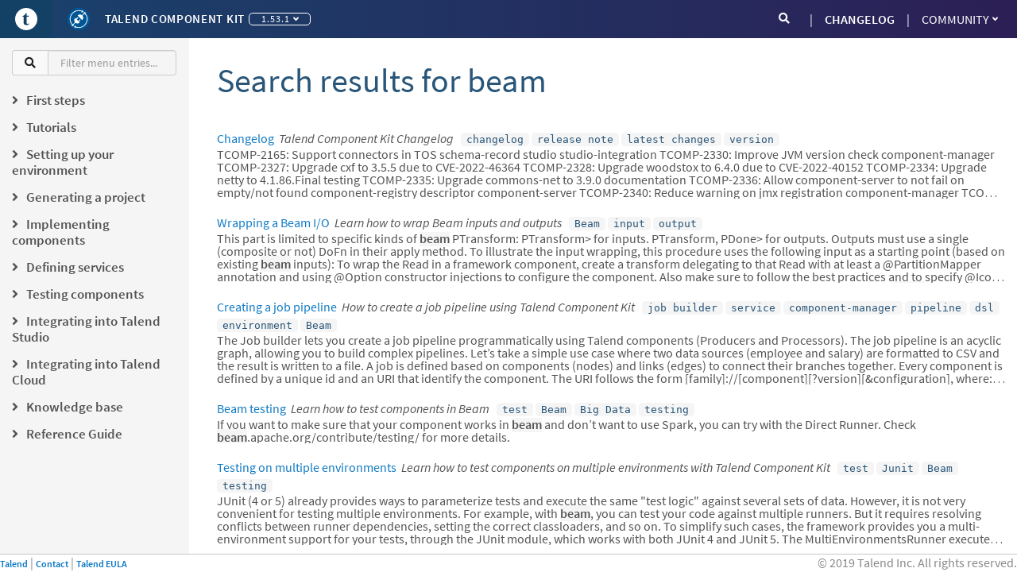

--- FILE ---
content_type: text/html; charset=utf-8
request_url: https://talend.github.io/component-runtime/main/1.53.1/search.html?query=beam
body_size: 6655
content:
<!DOCTYPE html>
<html lang="en">
  <head>
    <meta charset="utf-8">
    <meta name="viewport" content="width=device-width, initial-scale=1.0">
    <title>Talend Component Kit Developer Reference Guide :: </title>
    <link rel="canonical" href="https://talend.github.io/component-runtime/main/latest/search.html">
    <meta name="generator" content="Talend Component Kit Generator">
    <meta charset="utf-8">
    <meta name="viewport" content="width=device-width,initial-scale=1">
    <title> :: Talend Component Kit Developer Reference Guide</title>
    <link rel="canonical" href="https://talend.github.io/component-runtime/main/latest/search.html">
    <meta name="generator" content="Antora 3.0.1">
<meta name="date" content="2025-09-01T01:22:56.947Z" scheme="YYYY-MM-DDTHH:mm:ss.sssZ">
<link href="https://fonts.googleapis.com/css?family=Source+Sans+Pro" rel="stylesheet">
<link rel="stylesheet" href="https://cdnjs.cloudflare.com/ajax/libs/font-awesome/4.7.0/css/font-awesome.css" integrity="sha256-NuCn4IvuZXdBaFKJOAcsU2Q3ZpwbdFisd5dux4jkQ5w=" crossorigin="anonymous" />
<link rel="stylesheet" href="https://cdnjs.cloudflare.com/ajax/libs/highlight.js/9.12.0/styles/idea.min.css" integrity="sha256-rD61BPsgKHzJPyg7vpXaYOw6tMYuY2fz1p9033NYeM8=" crossorigin="anonymous" />
<link rel="stylesheet" href="https://use.fontawesome.com/releases/v5.1.0/css/all.css" integrity="sha384-lKuwvrZot6UHsBSfcMvOkWwlCMgc0TaWr+30HWe3a4ltaBwTZhyTEggF5tJv8tbt" crossorigin="anonymous">
<link rel="stylesheet" href="https://cdn.jsdelivr.net/npm/@talend/bootstrap-theme@0.200.1/dist/bootstrap.css">
<link rel="stylesheet" href="../../_/css/talend.css">
<link rel="shortcut icon" href="../../_/images/favicon_0.ico" />


<script type="text/x-mathjax-config">
                MathJax.Hub.Config({
                  messageStyle: "none",
                  tex2jax: {
                    inlineMath: [["\\(", "\\)"]],
                    displayMath: [["\\[", "\\]"]],
                    ignoreClass: "nostem|nolatexmath"
                  },
                  asciimath2jax: {
                    delimiters: [["\\$", "\\$"]],
                    ignoreClass: "nostem|noasciimath"
                  },
                  TeX: { equationNumbers: { autoNumber: "none" } }
                });
                </script>
<script type="text/javascript"
  src="https://cdnjs.cloudflare.com/ajax/libs/mathjax/2.7.5/MathJax.js?config=TeX-MML-AM_CHTML">
</script>
    <script async src="https://www.googletagmanager.com/gtag/js?id=GTM-PSBN"></script>
    <script>function gtag(){dataLayer.push(arguments)};window.dataLayer=window.dataLayer||[];gtag('js',new Date());gtag('config','GTM-PSBN')</script>
  </head>
  <body>
      <svg xmlns="http://www.w3.org/2000/svg" focusable="false" style="display: none;">
    <symbol id="talend-logo-square">
        <svg xmlns="http://www.w3.org/2000/svg" viewBox="0 0 16 16">
            <path fill="#FFF" d="M8,5.32907052e-14 C12.4182648,5.32907052e-14 16,3.58173516 16,8 C16,12.4188737 12.4182648,16.0006088 8,16.0006088 C3.58173516,16.0006088 0,12.4188737 0,8 C0,3.58173516 3.58173516,5.32907052e-14 8,5.32907052e-14 Z M7.86070588,3.63987227 C7.41418487,4.67207395 6.53747899,5.46891429 5.4532437,5.80834286 C5.4532437,5.80834286 5.23179832,5.86098151 5.28867227,6.09271261 C5.29532773,6.11267899 5.30137815,6.13264538 5.31105882,6.15261176 C5.34191597,6.21735126 5.37942857,6.25062857 5.42359664,6.25607395 L6.13391597,6.25607395 L6.13391597,10.6517042 C6.13391597,11.2755025 6.32329412,11.7117378 6.70205042,11.959805 C7.08020168,12.2072672 7.58843697,12.3306958 8.22554622,12.3306958 C8.42521008,12.3306958 8.65633613,12.2937882 8.91952941,12.218763 C9.18272269,12.1431328 9.43078992,12.0469311 9.66312605,11.9295529 C9.89606723,11.8127798 10.0672941,11.6941916 10.1780168,11.5737882 C10.2046387,11.5568471 10.2046387,11.5090487 10.1780168,11.4316034 C10.151395,11.354158 10.1138824,11.282158 10.0648739,11.2162084 C10.0164706,11.1496538 9.97895798,11.1230319 9.95233613,11.1363429 C9.78413445,11.2198387 9.60020168,11.2912336 9.40114286,11.3487126 C9.20208403,11.4061916 9.02904202,11.4352336 8.88322689,11.4352336 C8.7192605,11.4352336 8.59401681,11.397721 8.50810084,11.325721 C8.42157983,11.2525109 8.35986555,11.1169815 8.32235294,10.9203429 C8.28423529,10.7237042 8.26547899,10.4363092 8.26547899,10.0599731 L8.26547899,6.24276303 L9.69337815,6.24276303 C9.74178151,6.24276303 9.78715966,6.19617479 9.82951261,6.10239328 C9.8712605,6.01042689 9.89243697,5.89546891 9.89243697,5.75812437 C9.89243697,5.70004034 9.87791597,5.64861176 9.84887395,5.60504874 C9.82043697,5.56088067 9.78171429,5.53667899 9.73331092,5.5324437 L8.26547899,5.5324437 L8.26547899,3.6792 C8.26547899,3.60235966 8.21465546,3.54790588 8.1245042,3.51099832 C7.95811765,3.45896471 7.86070588,3.63987227 7.86070588,3.63987227 Z"</path>
        </svg>
    </symbol>
    <symbol id="talend-component-kit-positive">
        <svg xmlns="http://www.w3.org/2000/svg" viewBox="0 0 16 16">
            <g fill="none">
                <path fill="#005695" d="M8 16A8 8 0 1 1 8 0a8 8 0 0 1 0 16z"></path>
                <path fill="#FFF" d="M5.69 10.662a2.3 2.3 0 0 0 1.425.492 2.3 2.3 0 0 0 1.664-.709l-.631-.632 1.005-1.005a.33.33 0 0 0 0-.466.332.332 0 0 0-.467 0L7.68 9.347 6.633 8.3l1.005-1.005a.33.33 0 0 0-.467-.466L6.167 7.832l-.653-.652a2.3 2.3 0 0 0-.71 1.664c0 .54.187 1.037.498 1.43L3.878 11.7a.721.721 0 0 0-.358.027 5.824 5.824 0 0 1-.722-6.368c1.364-2.7 4.612-3.914 7.41-2.777l-.348.69 1.584-.369-.643-1.495-.351.695C7.384.832 3.818 2.15 2.32 5.117a6.359 6.359 0 0 0 .798 6.962.704.704 0 0 0 1.26.631.704.704 0 0 0-.036-.699l1.349-1.349z"></path>
                <path fill="#FFF" d="M12.623 3.031a.706.706 0 0 0-.973.894l-1.296 1.298a2.304 2.304 0 0 0-3.092.215l3.266 3.265a2.304 2.304 0 0 0 .213-3.092l1.299-1.297a.701.701 0 0 0 .504.006 5.838 5.838 0 0 1 .675 6.311c-1.332 2.636-4.524 3.871-7.284 2.826l.339-.67-1.585.368.643 1.494.36-.712c3.028 1.18 6.538-.162 8.005-3.064a6.375 6.375 0 0 0-.758-6.912.703.703 0 0 0-.316-.93z"></path>
            </g>
        </svg>
    </symbol>
</svg>

<header class="global-header">
  <nav class="navbar navbar-default">
      <div class="navbar-text-content nav navbar-nav">
        <button type="button" class="navbar-toggle collapsed" data-toggle="collapse" data-target="#navbar" aria-expanded="false" aria-controls="navbar">
          <span class="sr-only">Toggle navigation</span>
          <span class="icon-bar"></span>
          <span class="icon-bar"></span>
          <span class="icon-bar"></span>
        </button>
        <button aria-label="Go to Portal" id="header-talend-logo" type="button" class="btn-icon-only btn btn-link">
            <svg name="talend-logo-square" focusable="false" aria-hidden="true">
                <use xmlns:xlink="http://www.w3.org/1999/xlink" xlink:href="#talend-logo-square"></use>
            </svg>
        </button>
        <button aria-label="Kit logo" id="header-kit-logo" type="button" class="btn-icon-only btn btn-link">
          <svg name="talend-component-kit-positive" focusable="false" aria-hidden="true">
            <use xmlns:xlink="http://www.w3.org/1999/xlink" xlink:href="#talend-component-kit-positive"></use>
          </svg>
        </button>
        <a class="navbar-single-link" href="https://talend.github.io/component-runtime/main/latest/index.html">Talend Component Kit</a>
        <div class="btn-group navbar-versions">
          <button type="button" class="btn btn-default dropdown-toggle" data-toggle="dropdown" aria-haspopup="true" aria-expanded="false">
                1.53.1
              <span class="caret"></span>
          </button>
          <ul class="dropdown-menu">
                <li class="navbar-item version">
                    <a href="../latest/index.html">1.85.0</a>
                </li>
                <li class="navbar-item version">
                    <a href="../1.84.0/index.html">1.84.0</a>
                </li>
                <li class="navbar-item version">
                    <a href="../1.83.0/index.html">1.83.0</a>
                </li>
                <li class="navbar-item version">
                    <a href="../1.82.0/index.html">1.82.0</a>
                </li>
                <li class="navbar-item version">
                    <a href="../1.81.0/index.html">1.81.0</a>
                </li>
                <li class="navbar-item version">
                    <a href="../1.80.1/index.html">1.80.1</a>
                </li>
                <li class="navbar-item version">
                    <a href="../1.80.0/index.html">1.80.0</a>
                </li>
                <li class="navbar-item version">
                    <a href="../1.79.0/index.html">1.79.0</a>
                </li>
                <li class="navbar-item version">
                    <a href="../1.78.6/index.html">1.78.6</a>
                </li>
                <li class="navbar-item version">
                    <a href="../1.78.5/index.html">1.78.5</a>
                </li>
                <li class="navbar-item version">
                    <a href="../1.78.4/index.html">1.78.4</a>
                </li>
                <li class="navbar-item version">
                    <a href="../1.78.3/index.html">1.78.3</a>
                </li>
                <li class="navbar-item version">
                    <a href="../1.78.2/index.html">1.78.2</a>
                </li>
                <li class="navbar-item version">
                    <a href="../1.78.1/index.html">1.78.1</a>
                </li>
                <li class="navbar-item version">
                    <a href="../1.78.0/index.html">1.78.0</a>
                </li>
                <li class="navbar-item version">
                    <a href="../1.67.0/index.html">1.67.0</a>
                </li>
                <li class="navbar-item version">
                    <a href="../1.66.0/index.html">1.66.0</a>
                </li>
                <li class="navbar-item version">
                    <a href="../1.65.0/index.html">1.65.0</a>
                </li>
                <li class="navbar-item version">
                    <a href="../1.64.8/index.html">1.64.8</a>
                </li>
                <li class="navbar-item version">
                    <a href="../1.64.7/index.html">1.64.7</a>
                </li>
                <li class="navbar-item version">
                    <a href="../1.64.6/index.html">1.64.6</a>
                </li>
                <li class="navbar-item version">
                    <a href="../1.64.5/index.html">1.64.5</a>
                </li>
                <li class="navbar-item version">
                    <a href="../1.64.4/index.html">1.64.4</a>
                </li>
                <li class="navbar-item version">
                    <a href="../1.64.3/index.html">1.64.3</a>
                </li>
                <li class="navbar-item version">
                    <a href="../1.64.2/index.html">1.64.2</a>
                </li>
                <li class="navbar-item version">
                    <a href="../1.64.1/index.html">1.64.1</a>
                </li>
                <li class="navbar-item version">
                    <a href="../1.64.0/index.html">1.64.0</a>
                </li>
                <li class="navbar-item version">
                    <a href="../1.63.0/index.html">1.63.0</a>
                </li>
                <li class="navbar-item version">
                    <a href="../1.62.1/index.html">1.62.1</a>
                </li>
                <li class="navbar-item version">
                    <a href="../1.62.0/index.html">1.62.0</a>
                </li>
                <li class="navbar-item version">
                    <a href="../1.61.2/index.html">1.61.2</a>
                </li>
                <li class="navbar-item version">
                    <a href="../1.61.1/index.html">1.61.1</a>
                </li>
                <li class="navbar-item version">
                    <a href="../1.61.0/index.html">1.61.0</a>
                </li>
                <li class="navbar-item version">
                    <a href="../1.60.0/index.html">1.60.0</a>
                </li>
                <li class="navbar-item version">
                    <a href="../1.59.0/index.html">1.59.0</a>
                </li>
                <li class="navbar-item version">
                    <a href="../1.58.0/index.html">1.58.0</a>
                </li>
                <li class="navbar-item version">
                    <a href="../1.57.2/index.html">1.57.2</a>
                </li>
                <li class="navbar-item version">
                    <a href="../1.57.1/index.html">1.57.1</a>
                </li>
                <li class="navbar-item version">
                    <a href="../1.57.0/index.html">1.57.0</a>
                </li>
                <li class="navbar-item version">
                    <a href="../1.56.3/index.html">1.56.3</a>
                </li>
                <li class="navbar-item version">
                    <a href="../1.56.2/index.html">1.56.2</a>
                </li>
                <li class="navbar-item version">
                    <a href="../1.56.1/index.html">1.56.1</a>
                </li>
                <li class="navbar-item version">
                    <a href="../1.56.0/index.html">1.56.0</a>
                </li>
                <li class="navbar-item version">
                    <a href="../1.55.2/index.html">1.55.2</a>
                </li>
                <li class="navbar-item version">
                    <a href="../1.55.1/index.html">1.55.1</a>
                </li>
                <li class="navbar-item version">
                    <a href="../1.55.0/index.html">1.55.0</a>
                </li>
                <li class="navbar-item version">
                    <a href="../1.54.1/index.html">1.54.1</a>
                </li>
                <li class="navbar-item version">
                    <a href="index.html">1.53.1</a>
                </li>
                <li class="navbar-item version">
                    <a href="../1.51.4/index.html">1.51.4</a>
                </li>
                <li class="navbar-item version">
                    <a href="../1.51.3/index.html">1.51.3</a>
                </li>
                <li class="navbar-item version">
                    <a href="../1.51.2/index.html">1.51.2</a>
                </li>
                <li class="navbar-item version">
                    <a href="../1.50.4/index.html">1.50.4</a>
                </li>
                <li class="navbar-item version">
                    <a href="../1.49.1/index.html">1.49.1</a>
                </li>
                <li class="navbar-item version">
                    <a href="../1.48.1/index.html">1.48.1</a>
                </li>
                <li class="navbar-item version">
                    <a href="../1.47.1/index.html">1.47.1</a>
                </li>
                <li class="navbar-item version">
                    <a href="../1.46.1/index.html">1.46.1</a>
                </li>
                <li class="navbar-item version">
                    <a href="../1.45.2/index.html">1.45.2</a>
                </li>
                <li class="navbar-item version">
                    <a href="../1.44.3/index.html">1.44.3</a>
                </li>
                <li class="navbar-item version">
                    <a href="../1.43.1/index.html">1.43.1</a>
                </li>
                <li class="navbar-item version">
                    <a href="../1.42.0/index.html">1.42.0</a>
                </li>
                <li class="navbar-item version">
                    <a href="../1.41.1/index.html">1.41.1</a>
                </li>
                <li class="navbar-item version">
                    <a href="../1.40.0/index.html">1.40.0</a>
                </li>
                <li class="navbar-item version">
                    <a href="../1.39.3/index.html">1.39.3</a>
                </li>
                <li class="navbar-item version">
                    <a href="../1.38.16/index.html">1.38.16</a>
                </li>
                <li class="navbar-item version">
                    <a href="../1.38.15/index.html">1.38.15</a>
                </li>
                <li class="navbar-item version">
                    <a href="../1.38.14/index.html">1.38.14</a>
                </li>
                <li class="navbar-item version">
                    <a href="../1.38.13/index.html">1.38.13</a>
                </li>
                <li class="navbar-item version">
                    <a href="../1.38.12/index.html">1.38.12</a>
                </li>
                <li class="navbar-item version">
                    <a href="../1.38.11/index.html">1.38.11</a>
                </li>
                <li class="navbar-item version">
                    <a href="../1.38.10/index.html">1.38.10</a>
                </li>
                <li class="navbar-item version">
                    <a href="../1.38.9/index.html">1.38.9</a>
                </li>
                <li class="navbar-item version">
                    <a href="../1.37.1/index.html">1.37.1</a>
                </li>
                <li class="navbar-item version">
                    <a href="../1.36.1/index.html">1.36.1</a>
                </li>
                <li class="navbar-item version">
                    <a href="../1.35.1/index.html">1.35.1</a>
                </li>
                <li class="navbar-item version">
                    <a href="../1.34.1/index.html">1.34.1</a>
                </li>
                <li class="navbar-item version">
                    <a href="../1.33.2/index.html">1.33.2</a>
                </li>
                <li class="navbar-item version">
                    <a href="../1.32.2/index.html">1.32.2</a>
                </li>
                <li class="navbar-item version">
                    <a href="../1.31.2/index.html">1.31.2</a>
                </li>
                <li class="navbar-item version">
                    <a href="../1.30.0/index.html">1.30.0</a>
                </li>
                <li class="navbar-item version">
                    <a href="../1.29.2/index.html">1.29.2</a>
                </li>
                <li class="navbar-item version">
                    <a href="../1.28.2/index.html">1.28.2</a>
                </li>
                <li class="navbar-item version">
                    <a href="../1.1.27/index.html">1.1.27</a>
                </li>
                <li class="navbar-item version">
                    <a href="../1.1.26/index.html">1.1.26</a>
                </li>
                <li class="navbar-item version">
                    <a href="../1.1.25/index.html">1.1.25</a>
                </li>
                <li class="navbar-item version">
                    <a href="../1.1.24/index.html">1.1.24</a>
                </li>
                <li class="navbar-item version">
                    <a href="../1.1.23/index.html">1.1.23</a>
                </li>
                <li class="navbar-item version">
                    <a href="../1.1.22/index.html">1.1.22</a>
                </li>
                <li class="navbar-item version">
                    <a href="../1.1.21/index.html">1.1.21</a>
                </li>
                <li class="navbar-item version">
                    <a href="../1.1.20/index.html">1.1.20</a>
                </li>
                <li class="navbar-item version">
                    <a href="../1.1.19/index.html">1.1.19</a>
                </li>
                <li class="navbar-item version">
                    <a href="../1.1.18/index.html">1.1.18</a>
                </li>
                <li class="navbar-item version">
                    <a href="../1.1.17/index.html">1.1.17</a>
                </li>
                <li class="navbar-item version">
                    <a href="../1.1.16/index.html">1.1.16</a>
                </li>
                <li class="navbar-item version">
                    <a href="../1.1.15/index.html">1.1.15</a>
                </li>
                <li class="navbar-item version">
                    <a href="../1.1.14/index.html">1.1.14</a>
                </li>
                <li class="navbar-item version">
                    <a href="../1.1.13/index.html">1.1.13</a>
                </li>
                <li class="navbar-item version">
                    <a href="../1.1.12/index.html">1.1.12</a>
                </li>
                <li class="navbar-item version">
                    <a href="../1.1.11/index.html">1.1.11</a>
                </li>
                <li class="navbar-item version">
                    <a href="../1.1.10/index.html">1.1.10</a>
                </li>
                <li class="navbar-item version">
                    <a href="../1.1.9/index.html">1.1.9</a>
                </li>
                <li class="navbar-item version">
                    <a href="../1.1.8/index.html">1.1.8</a>
                </li>
                <li class="navbar-item version">
                    <a href="../1.1.7/index.html">1.1.7</a>
                </li>
                <li class="navbar-item version">
                    <a href="../1.1.6/index.html">1.1.6</a>
                </li>
                <li class="navbar-item version">
                    <a href="../1.1.5/index.html">1.1.5</a>
                </li>
                <li class="navbar-item version">
                    <a href="../1.1.4/index.html">1.1.4</a>
                </li>
                <li class="navbar-item version">
                    <a href="../1.1.3/index.html">1.1.3</a>
                </li>
                <li class="navbar-item version">
                    <a href="../1.1.2/index.html">1.1.2</a>
                </li>
                <li class="navbar-item version">
                    <a href="../1.1.1/index.html">1.1.1</a>
                </li>
                <li class="navbar-item version">
                    <a href="../1.1.0/index.html">1.1.0</a>
                </li>
                <li class="navbar-item version">
                    <a href="../1.0.4/index.html">1.0.4</a>
                </li>
                <li class="navbar-item version">
                    <a href="../1.0.3/index.html">1.0.3</a>
                </li>
                <li class="navbar-item version">
                    <a href="../1.0.2/index.html">1.0.2</a>
                </li>
                <li class="navbar-item version">
                    <a href="../1.0.1/index.html">1.0.1</a>
                </li>
                <li class="navbar-item version">
                    <a href="../0.0.13/index.html">0.0.13</a>
                </li>
                <li class="navbar-item version">
                    <a href="../0.0.12/index.html">0.0.12</a>
                </li>
                <li class="navbar-item version">
                    <a href="../0.0.11/index.html">0.0.11</a>
                </li>
                <li class="navbar-item version">
                    <a href="../0.0.10/index.html">0.0.10</a>
                </li>
                <li class="navbar-item version">
                    <a href="../0.0.9/index.html">0.0.9</a>
                </li>
                <li class="navbar-item version">
                    <a href="../0.0.8/index.html">0.0.8</a>
                </li>
                <li class="navbar-item version">
                    <a href="../0.0.7/index.html">0.0.7</a>
                </li>
                <li class="navbar-item version">
                    <a href="../0.0.6/index.html">0.0.6</a>
                </li>
                <li class="navbar-item version">
                    <a href="../0.0.5/index.html">0.0.5</a>
                </li>
                <li class="navbar-item version">
                    <a href="../0.0.4/index.html">0.0.4</a>
                </li>
                <li class="navbar-item version">
                    <a href="../0.0.3/index.html">0.0.3</a>
                </li>
                <li class="navbar-item version">
                    <a href="../0.0.2/index.html">0.0.2</a>
                </li>
                <li class="navbar-item version">
                    <a href="../0.0.1/index.html">0.0.1</a>
                </li>
          </ul>
        </div>
      </div>
      <div id="navbar" class="navbar-collapse collapse">
        <ul class="nav navbar-nav navbar-right">
          <li><a href="changelog.html" class="navbar-single-link">CHANGELOG</a></li>
          <li class="dropdown">
            <a href="#" class="dropdown-toggle" data-toggle="dropdown" role="button" aria-haspopup="true" aria-expanded="false">Community<span class="caret"></span></a>
            <ul class="dropdown-menu">
              <li><a class="navbar-item" href="https://github.com/talend/component-runtime" target="_blank">GitHub Repository</a></li>
              <li><a class="navbar-item" href="contributors.html">Contributors</a></li>
              <li><a class="navbar-item" href="https://community.talend.com/t5/Component-Development/bd-p/ComponentDevelopment" target="_blank">Forum</a></li>
              <li><a class="navbar-item" href="https://help.talend.com/" target="_blank">Talend Help Center</a></li>
            </ul>
          </li>
        </ul>
        <form role="search" action="search.html" class="navbar-form navbar-right">
          <div class="input-group">
            <span class="input-group-addon"><i class="fa fa-search"></i></span>
            <input class="form-control" type="text" placeholder="Search" name="query" id="searchInput">
          </div>
        </form>
      </div>
    </nav>
</header>
            <main class="main">
              <div class="navigation-container grey-background hidden-xs col-sm-2" data-component="main" data-version="1.53.1">
  <aside class="navigation" role="navigation">
    <div class="panels">
      <div class="input-group nav-filter-group">
        <span class="input-group-addon"><i class="fa fa-search"></i></span>
        <input class="form-control" type="text" placeholder="Filter menu entries..." id="navFilterInput">
      </div>
      <div class="navigation-menu is-active" data-panel="menu">
        <nav class="nav-menu">
          <!-- <label>Talend Component Kit Developer Reference Guide</label> -->
          <ul class="nav nav-list tree" >
  <li data-depth="0">
      
    <ul class="nav nav-list tree" >
  <li data-depth="1">
      <label class="tree-toggler nav-header"><i class="fa fa-angle-right"></i><span>First steps</span></label>
    <ul class="nav nav-list tree"  style="display:none">
  <li data-depth="2">
    <a class="menu-link" href="getting-started.html">Getting Started</a>
  </li>
  <li data-depth="2">
    <a class="menu-link" href="tutorial-create-my-first-component.html">Creating your first component</a>
  </li>
  <li data-depth="2">
    <a class="menu-link" href="record-types.html">Record types</a>
  </li>
</ul>
  </li>
  <li data-depth="1">
      <label class="tree-toggler nav-header"><i class="fa fa-angle-right"></i><span>Tutorials</span></label>
    <ul class="nav nav-list tree"  style="display:none">
  <li data-depth="2">
    <a class="menu-link" href="index-tutorials.html">Tutorial overview</a>
  </li>
  <li data-depth="2">
    <a class="menu-link" href="tutorial-create-my-first-component.html">Creating your first component</a>
  </li>
  <li data-depth="2">
    <a class="menu-link" href="tutorial-generate-project-using-starter.html">Generating a project from the starter</a>
  </li>
  <li data-depth="2">
    <a class="menu-link" href="tutorial-create-an-input-component.html">Creating a Hazelcast input component</a>
  </li>
  <li data-depth="2">
    <a class="menu-link" href="tutorial-create-an-output-component.html">Creating a Hazelcast output component</a>
  </li>
  <li data-depth="2">
    <a class="menu-link" href="tutorial-create-components-rest-api.html">Creating a Zendesk REST API connector</a>
  </li>
  <li data-depth="2">
    <a class="menu-link" href="tutorial-test-rest-api.html">Testing a Zendesk REST API connector</a>
  </li>
  <li data-depth="2">
    <a class="menu-link" href="tutorial-test-your-components.html">Testing a Hazelcast component</a>
  </li>
  <li data-depth="2">
    <a class="menu-link" href="tutorial-dev-vs-ci-setup.html">Testing in a continuous integration environment</a>
  </li>
  <li data-depth="2">
    <a class="menu-link" href="tutorial-handle-talend-component-migration.html">Handling component version migration</a>
  </li>
</ul>
  </li>
  <li data-depth="1">
      <label class="tree-toggler nav-header"><i class="fa fa-angle-right"></i><span>Setting up your environment</span></label>
    <ul class="nav nav-list tree"  style="display:none">
  <li data-depth="2">
    <a class="menu-link" href="index-setup-environment.html">Setup overview</a>
  </li>
  <li data-depth="2">
    <a class="menu-link" href="system-prerequisites.html">System requirements</a>
  </li>
  <li data-depth="2">
    <a class="menu-link" href="installing-talend-intellij-plugin.html">Installing the IntelliJ plugin</a>
  </li>
</ul>
  </li>
  <li data-depth="1">
      <label class="tree-toggler nav-header"><i class="fa fa-angle-right"></i><span>Generating a project</span></label>
    <ul class="nav nav-list tree"  style="display:none">
  <li data-depth="2">
    <a class="menu-link" href="index-generating-project.html">Project generation overview</a>
  </li>
  <li data-depth="2">
    <a class="menu-link" href="tutorial-generate-project-using-starter.html">Using the Starter</a>
  </li>
  <li data-depth="2">
    <a class="menu-link" href="generate-project-using-intellij-plugin.html">Using the IntelliJ plugin</a>
  </li>
</ul>
  </li>
  <li data-depth="1">
      <label class="tree-toggler nav-header"><i class="fa fa-angle-right"></i><span>Implementing components</span></label>
    <ul class="nav nav-list tree"  style="display:none">
  <li data-depth="2">
    <a class="menu-link" href="index-creating-components.html">Component implementation overview</a>
  </li>
  <li data-depth="2">
    <a class="menu-link" href="component-registering.html">Defining component metadata</a>
  </li>
  <li data-depth="2">
    <a class="menu-link" href="creating-dataset-datastore.html">Defining datasets and datastores</a>
  </li>
  <li data-depth="2">
    <a class="menu-link" href="component-define-input.html">Defining an input component logic</a>
  </li>
  <li data-depth="2">
    <a class="menu-link" href="component-define-processor-output.html">Defining a processor/output logic</a>
  </li>
  <li data-depth="2">
    <a class="menu-link" href="component-define-standalone.html">Defining a standalone component logic</a>
  </li>
  <li data-depth="2">
    <a class="menu-link" href="component-configuration.html">Defining component configuration</a>
  </li>
  <li data-depth="2">
    <a class="menu-link" href="component-execution.html">Component execution logic</a>
  </li>
  <li data-depth="2">
    <a class="menu-link" href="component-internationalization.html">Internationalizing a component</a>
  </li>
  <li data-depth="2">
    <a class="menu-link" href="component-versions-and-migration.html">Managing component versions</a>
  </li>
  <li data-depth="2">
    <a class="menu-link" href="tutorial-configuration-sensitive-data.html">Masking sensitive data</a>
  </li>
  <li data-depth="2">
    <a class="menu-link" href="concept-processor-and-batch-processing.html">Implementing batch processing</a>
  </li>
  <li data-depth="2">
    <a class="menu-link" href="component-implementing-streaming.html">Implementing streaming on a component</a>
  </li>
  <li data-depth="2">
    <a class="menu-link" href="component-loading.html">Component loading</a>
  </li>
  <li data-depth="2">
    <a class="menu-link" href="build-tools-maven.html">Building components with Maven</a>
  </li>
  <li data-depth="2">
    <a class="menu-link" href="build-tools-gradle.html">Building components with Gradle</a>
  </li>
  <li data-depth="2">
    <a class="menu-link" href="wrapping-a-beam-io.html">Wrapping a Beam I/O</a>
  </li>
</ul>
  </li>
  <li data-depth="1">
      <label class="tree-toggler nav-header"><i class="fa fa-angle-right"></i><span>Defining services</span></label>
    <ul class="nav nav-list tree"  style="display:none">
  <li data-depth="2">
    <a class="menu-link" href="index-defining-services.html">Service overview</a>
  </li>
  <li data-depth="2">
    <a class="menu-link" href="services-internationalization.html">Internationalizing a service</a>
  </li>
  <li data-depth="2">
    <a class="menu-link" href="services-actions.html">Providing actions through a service</a>
  </li>
  <li data-depth="2">
    <a class="menu-link" href="services-built-in.html">Built-in services</a>
  </li>
  <li data-depth="2">
    <a class="menu-link" href="services-interceptors.html">Services and interceptors</a>
  </li>
  <li data-depth="2">
    <a class="menu-link" href="services-custom-api.html">Defining a custom API</a>
  </li>
</ul>
  </li>
  <li data-depth="1">
      <label class="tree-toggler nav-header"><i class="fa fa-angle-right"></i><span>Testing components</span></label>
    <ul class="nav nav-list tree"  style="display:none">
  <li data-depth="2">
    <a class="menu-link" href="index-testing-components.html">Component testing overview</a>
  </li>
  <li data-depth="2">
    <a class="menu-link" href="testing-best-practices.html">Component testing best practices</a>
  </li>
  <li data-depth="2">
    <a class="menu-link" href="index-sub-testing-runtime.html">Testing component runtime</a>
  </li>
  <li data-depth="2">
    <a class="menu-link" href="testing-beam.html">Beam testing</a>
  </li>
  <li data-depth="2">
    <a class="menu-link" href="testing-multiple-envs.html">Testing in multiple environments</a>
  </li>
  <li data-depth="2">
    <a class="menu-link" href="testing-maven-passwords.html">Reusing Maven credentials</a>
  </li>
  <li data-depth="2">
    <a class="menu-link" href="testing-generating-data.html">Generating data for testing</a>
  </li>
  <li data-depth="2">
    <a class="menu-link" href="services-pipeline.html">Simple/Test Pipeline API</a>
  </li>
  <li data-depth="2">
    <a class="menu-link" href="https://beam.apache.org/documentation/programming-guide/#creating-a-pipeline">Beam Pipeline API</a>
  </li>
</ul>
  </li>
  <li data-depth="1">
      <label class="tree-toggler nav-header"><i class="fa fa-angle-right"></i><span>Integrating into Talend Studio</span></label>
    <ul class="nav nav-list tree"  style="display:none">
  <li data-depth="2">
    <a class="menu-link" href="index-deploying-components.html">Studio integration overview</a>
  </li>
  <li data-depth="2">
    <a class="menu-link" href="studio.html">Iterating on component development</a>
  </li>
  <li data-depth="2">
    <a class="menu-link" href="studio-from-car.html">Installing components from a CAR file</a>
  </li>
  <li data-depth="2">
    <a class="menu-link" href="studio-schema.html">Studio schema</a>
  </li>
  <li data-depth="2">
    <a class="menu-link" href="compatibility.html">Version compatibility</a>
  </li>
  <li data-depth="2">
    <a class="menu-link" href="javajet-to-componentkit.html">From Javajet to the Component Kit</a>
  </li>
</ul>
  </li>
  <li data-depth="1">
      <label class="tree-toggler nav-header"><i class="fa fa-angle-right"></i><span>Integrating into Talend Cloud</span></label>
    <ul class="nav nav-list tree"  style="display:none">
  <li data-depth="2">
    <a class="menu-link" href="index-cloud-integration.html">Cloud integration overview</a>
  </li>
  <li data-depth="2">
    <a class="menu-link" href="documentation-rest.html">Component server and HTTP API</a>
  </li>
</ul>
  </li>
  <li data-depth="1">
      <label class="tree-toggler nav-header"><i class="fa fa-angle-right"></i><span>Knowledge base</span></label>
    <ul class="nav nav-list tree"  style="display:none">
  <li data-depth="2">
    <a class="menu-link" href="index-knowledge-base.html">Knowledge base articles</a>
  </li>
  <li data-depth="2">
    <a class="menu-link" href="changelog.html">Changelog</a>
  </li>
</ul>
  </li>
  <li data-depth="1">
      <label class="tree-toggler nav-header"><i class="fa fa-angle-right"></i><span>Reference Guide</span></label>
    <ul class="nav nav-list tree"  style="display:none">
  <li data-depth="2">
    <a class="menu-link" href="gallery.html">Widget and validation gallery</a>
  </li>
  <li data-depth="2">
    <a class="menu-link" href="ref-actions.html">List of available actions</a>
  </li>
  <li data-depth="2">
    <a class="menu-link" href="ref-conditions.html">List of conditions for binding properties</a>
  </li>
  <li data-depth="2">
    <a class="menu-link" href="ref-configuration-types.html">Component data configuration types</a>
  </li>
  <li data-depth="2">
    <a class="menu-link" href="ref-constraints.html">Component field constraints and validations</a>
  </li>
  <li data-depth="2">
    <a class="menu-link" href="ref-junit-environments.html">Provided JUnit testing environments</a>
  </li>
  <li data-depth="2">
    <a class="menu-link" href="ref-rest-resources.html">Component Server HTTP API reference</a>
  </li>
  <li data-depth="2">
    <a class="menu-link" href="ref-scanning-exclusions.html">Scanning exclusions</a>
  </li>
  <li data-depth="2">
    <a class="menu-link" href="ref-server-configuration.html">Server configuration</a>
  </li>
  <li data-depth="2">
    <a class="menu-link" href="ref-ui.html">UI API</a>
  </li>
  <li data-depth="2">
    <a class="menu-link" href="apidocs.html">Javadocs</a>
  </li>
</ul>
  </li>
</ul>
  </li>
</ul>
        </nav>
      </div>
    </div>
  </aside>
</div>
              <div class="col-xs-12 col-sm-10 maincontent">
                <div class="toolbar" role="navigation">

</div>
                <article class="doc">
        <h1></h1>
        <h1 id="search">Search results</h1>
<div id="hits"></div>
<div id="pagination"></div>
</article>
              </div>
            </main>
      <footer class="footer ">
    <div class="footer-with-copyright footer-with-links">
        <ul class="footer-links pull-left">
            <li><a class="gwt-Anchor" href="http://www.talend.com/">Talend</a></li>
            <li><a class="gwt-Anchor" href="http://www.talend.com/contact">Contact</a></li>
            <li><a class="gwt-Anchor" href="http://www.talend.com/legal-terms/us-eula">Talend EULA</a></li>
        </ul>
        <div class="footer-copyright pull-right" style="">&copy; 2019 Talend Inc. All rights reserved.</div>
    </div>
</footer>
    <script src="https://cdnjs.cloudflare.com/ajax/libs/jquery/3.6.0/jquery.min.js" integrity="sha256-/xUj+3OJU5yExlq6GSYGSHk7tPXikynS7ogEvDej/m4=" crossorigin="anonymous"></script>
<script src="https://maxcdn.bootstrapcdn.com/bootstrap/3.3.7/js/bootstrap.min.js" integrity="sha384-Tc5IQib027qvyjSMfHjOMaLkfuWVxZxUPnCJA7l2mCWNIpG9mGCD8wGNIcPD7Txa" crossorigin="anonymous"></script>
<script src="https://cdnjs.cloudflare.com/ajax/libs/highlight.js/9.12.0/highlight.min.js" integrity="sha256-/BfiIkHlHoVihZdc6TFuj7MmJ0TWcWsMXkeDFwhi0zw=" crossorigin="anonymous"></script>
<script src="https://cdnjs.cloudflare.com/ajax/libs/anchorific/1.2/min/anchorific.min.js" integrity="sha384-ACUAcVkJ3XBvxLPJQqN8h9BfzCtcyqiQoemYyYiS7JJLg9O6aVOVzRYLwqxM2d7/" crossorigin="anonymous"></script>
<script src="../../_/js/talend.js"></script>
<script src="https://cdnjs.cloudflare.com/ajax/libs/fuse.js/6.5.3/fuse.min.js" integrity="sha256-4//idYV/ANIVNos4oYKsGVDHJJ/i57AZ2uutpd/nmv0=" crossorigin="anonymous"></script>
<script src="../../_/js/talend-search.js"></script>
  </body>
</html>


--- FILE ---
content_type: application/javascript; charset=utf-8
request_url: https://talend.github.io/component-runtime/_/js/talend-search.js
body_size: 590
content:
$(document).ready(function () {
  var pathname = window.location.pathname;
  var docVersion = pathname.indexOf('/component-runtime') === 0 ?
    pathname.replace(/\/component\-runtime\/[^\/]+\/([0-9\.]+)\/.*/g, '$1') :
   pathname.replace(/\/[^\/]+\/([0-9\.]+)\/.*/g, '$1');
  var search = (location.search.split('query=')[1] || '').split('&')[0]
  var hits = $('#hits');
  $.getJSON('search-index.json', function(index) {
    const options = {
      isCaseSensitive: false,
      ignoreLocation: true,
      useExtendedSearch: true,
      shouldSort: true,
      threshold: 0.4,
      minMatchCharLength: 3,
      keys: [{ name:'title',       weight: 0.1 },
             { name:'keywords',    weight: 1   },
             { name:'description', weight: 1   },
             { name:'lvl1',        weight: 0.6 },
             { name:'lvl2',        weight: 0.5 },
             { name:'lvl3',        weight: 0.4 },
             { name:'text',        weight: 0.1 }]
    };
    var fuse = new Fuse(index, options);
    var result = fuse.search(search);
    //
    search = search.replace(/^%../, "");
    if (!result.length) {
      var div = $('<div class="text-center">No results matching <strong>' + search + '</strong> found.</div>');
      hits.append(div);
    } else {
      var hdr = $("#search");
      hdr.text('Search results for ' + search);
      hits.append(div);
      var segments = search.trim().length ? search.split(/\++/) : [];
      function inlineText(item) {
        var text = (item.text || []).join('\n');
        for (var i = 0; i < segments.length; i++) {
          var segmentRe = new RegExp(segments[i], 'gim');
          text = text.replace(segmentRe, '<b class="found">' + segments[i] + '</b>');
        }
        return text;
      }
      function includeKeywords(kw){
        var kwords = "";
        if (kw== ""){
          return kw;
        }
        kw.split(/,/).forEach( k => {
          var prefix = '';
          if (k.trim().length>=5){
            prefix = '%3D';
          }
          kwords = kwords + ' <a class="dockey" href="search.html?query='+ prefix + k.trim().replace(/\s/g,'+') + '">' +  k + '</a> ';
        });
        return kwords;
      }
      result.forEach(function (r) {
        var item = r.item;
        var description = item.description || "";
        var keywords = includeKeywords(item.keywords|| "");
        var text = inlineText(item);
        var div = $('<div class="search-result-container"><a href="' + item.url + '"> ' + item.title + '</a><i>&nbsp;&nbsp;'+ description +'</i>&nbsp;&nbsp; '+ keywords +'<p>' + text + '</p></div>');
        hits.append(div);
      });
    }
  });
});
